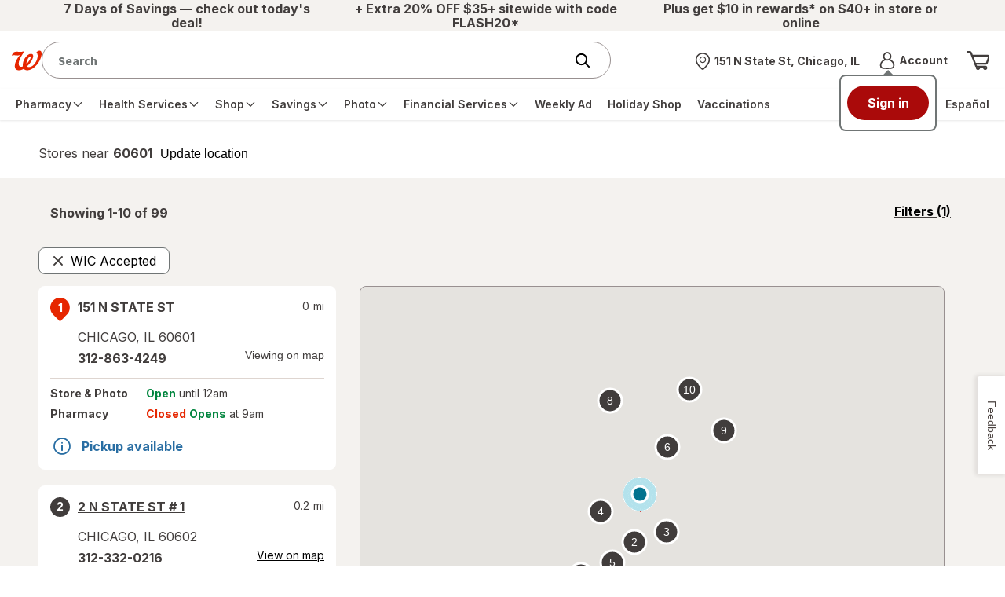

--- FILE ---
content_type: application/x-javascript;charset=utf-8
request_url: https://smetrics.walgreens.com/b/ss/walgrns/10/JS-2.23.0-LEWM/s96439412926238?AQB=1&ndh=1&pf=1&callback=s_c_il[1].doPostbacks&et=1&t=9%2F11%2F2025%204%3A59%3A19%202%200&d.&nsid=0&jsonv=1&.d&sdid=48657E2DAF38A307-57AF88CD982A327B&mid=56665379206038296993754105917961717922&ce=UTF-8&pageName=Walgreens%20Locations%20that%20Accept%20WIC%20Near%20Seymour%2C%20IN&g=https%3A%2F%2Fwww.walgreens.com%2Fstorelocator%2Fwic%2Fseymour-in&c.&getPercentPageViewed=5.1&.c&cc=USD&ch=storelocator&c53=Walgreens.com%3Aproduction%3A2025-10-15T15%3A53%3A26Z&c74=no%20referrer&c75=www.walgreens.com%2Fstorelocator%2Fwic%2Fseymour-in&v165=https%3A%2F%2Fwww.walgreens.com%2Fstorelocator%2Fwic%2Fseymour-in&v166=Walgreens%20Locations%20that%20Accept%20WIC%20Near%20Seymour%2C%20IN&v168=storelocator&s=1280x720&c=24&j=1.6&v=N&k=Y&bw=1280&bh=720&mcorgid=5E16123F5245B2970A490D45%40AdobeOrg&AQE=1
body_size: -120
content:
if(s_c_il[1].doPostbacks)s_c_il[1].doPostbacks({"stuff":[],"uuid":"50330910132236858174567763665364411352","dcs_region":7,"tid":"aTb86ZH0SuI="});


--- FILE ---
content_type: text/plain;charset=utf-8
request_url: https://www.walgreens.com/dthandler/rb_bf21859hft?type=js3&sn=v_4_srv_25_sn_0D221C10C64C8180BED2169550906C96_perc_100000_ol_0_mul_1_app-3Af4c2e99ce32f8b27_1_rcs-3Acss_0&svrid=25&flavor=post&vi=HPDHRDTDOOUKMIQUPBQFPKHVCKOBIUAM-0&modifiedSince=1765111876556&bp=3&app=f4c2e99ce32f8b27&crc=3693054285&en=hu1jo3rs&end=1
body_size: 56
content:
OK(BF)|sn=v_4_srv_25_sn_0D221C10C64C8180BED2169550906C96_app-3Af4c2e99ce32f8b27_1_ol_0_perc_100000_mul_1_rcs-3Acss_0|name=ruxitagentjs|featureHash=ICA7NVfghqrux|buildNumber=10327251022105625|lastModification=1765111876556

--- FILE ---
content_type: text/javascript; charset=utf-8
request_url: https://app.link/_r?sdk=web2.86.5&branch_key=key_live_pey3WZF9pVXLZe480LsjSdjmErcjPrcf&callback=branch_callback__0
body_size: 67
content:
/**/ typeof branch_callback__0 === 'function' && branch_callback__0("1526802715617132501");